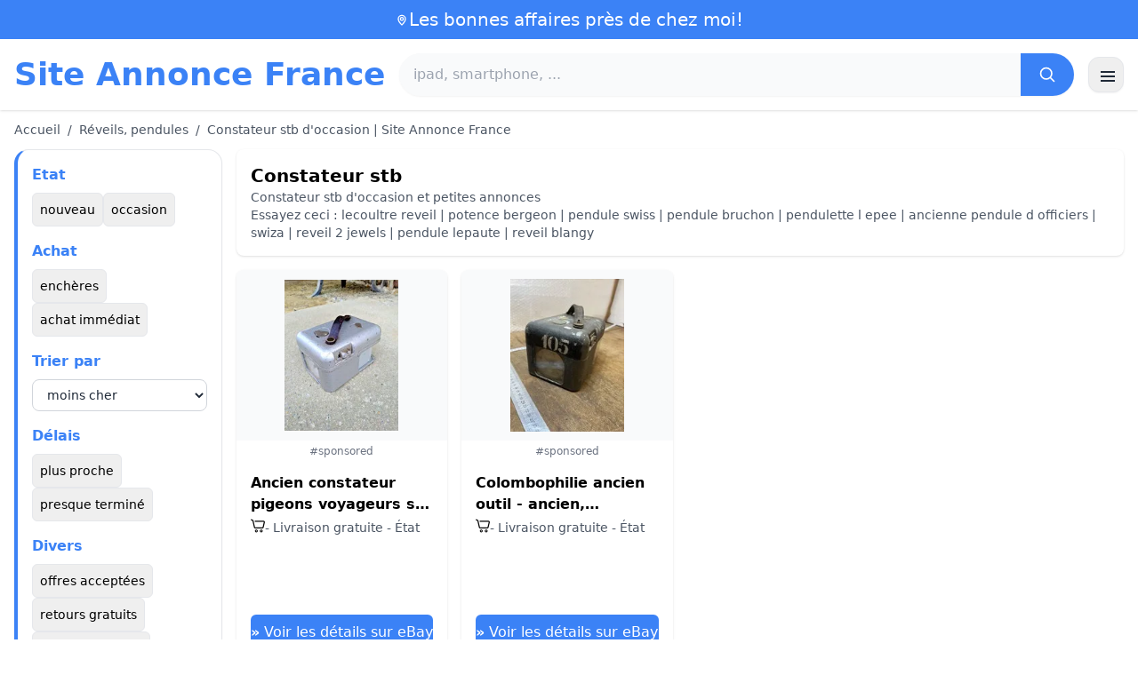

--- FILE ---
content_type: text/html; charset=UTF-8
request_url: https://www.site-annonce.fr/constateur-stb
body_size: 13680
content:
<!DOCTYPE html>
<html lang="fr">
<head>
    <meta charset="UTF-8">
    <meta name="viewport" content="width=device-width, initial-scale=1.0">
    <title>Constateur stb d'occasion | Site Annonce France</title>
    <meta name="description" content="Constateur stb d'occasion | Site Annonce France  :  sélection des produits les moins chers, d'occasion ou neufs. Site facile et rapide.">
    <link rel="icon" type="image/png" sizes="96x96" href="https://www.site-annonce.fr/favicon.ico"> 
    <meta name="google-site-verification" content="7Pw3UtAoJp2P_V9zSeV3LhHz7NlX0BQM-OY9337K8M8" />
    <!-- 100% privacy-first analytics -->
<script data-collect-dnt="true" async src="https://scripts.simpleanalyticscdn.com/latest.js"></script></head>
<body>
<style id="inline-css">
/* inline from: assets/tailwind.css */
*,:after,:before{--tw-border-spacing-x:0;--tw-border-spacing-y:0;--tw-translate-x:0;--tw-translate-y:0;--tw-rotate:0;--tw-skew-x:0;--tw-skew-y:0;--tw-scale-x:1;--tw-scale-y:1;--tw-pan-x: ;--tw-pan-y: ;--tw-pinch-zoom: ;--tw-scroll-snap-strictness:proximity;--tw-gradient-from-position: ;--tw-gradient-via-position: ;--tw-gradient-to-position: ;--tw-ordinal: ;--tw-slashed-zero: ;--tw-numeric-figure: ;--tw-numeric-spacing: ;--tw-numeric-fraction: ;--tw-ring-inset: ;--tw-ring-offset-width:0px;--tw-ring-offset-color:#fff;--tw-ring-color:rgba(59,130,246,.5);--tw-ring-offset-shadow:0 0 #0000;--tw-ring-shadow:0 0 #0000;--tw-shadow:0 0 #0000;--tw-shadow-colored:0 0 #0000;--tw-blur: ;--tw-brightness: ;--tw-contrast: ;--tw-grayscale: ;--tw-hue-rotate: ;--tw-invert: ;--tw-saturate: ;--tw-sepia: ;--tw-drop-shadow: ;--tw-backdrop-blur: ;--tw-backdrop-brightness: ;--tw-backdrop-contrast: ;--tw-backdrop-grayscale: ;--tw-backdrop-hue-rotate: ;--tw-backdrop-invert: ;--tw-backdrop-opacity: ;--tw-backdrop-saturate: ;--tw-backdrop-sepia: ;--tw-contain-size: ;--tw-contain-layout: ;--tw-contain-paint: ;--tw-contain-style: }::backdrop{--tw-border-spacing-x:0;--tw-border-spacing-y:0;--tw-translate-x:0;--tw-translate-y:0;--tw-rotate:0;--tw-skew-x:0;--tw-skew-y:0;--tw-scale-x:1;--tw-scale-y:1;--tw-pan-x: ;--tw-pan-y: ;--tw-pinch-zoom: ;--tw-scroll-snap-strictness:proximity;--tw-gradient-from-position: ;--tw-gradient-via-position: ;--tw-gradient-to-position: ;--tw-ordinal: ;--tw-slashed-zero: ;--tw-numeric-figure: ;--tw-numeric-spacing: ;--tw-numeric-fraction: ;--tw-ring-inset: ;--tw-ring-offset-width:0px;--tw-ring-offset-color:#fff;--tw-ring-color:rgba(59,130,246,.5);--tw-ring-offset-shadow:0 0 #0000;--tw-ring-shadow:0 0 #0000;--tw-shadow:0 0 #0000;--tw-shadow-colored:0 0 #0000;--tw-blur: ;--tw-brightness: ;--tw-contrast: ;--tw-grayscale: ;--tw-hue-rotate: ;--tw-invert: ;--tw-saturate: ;--tw-sepia: ;--tw-drop-shadow: ;--tw-backdrop-blur: ;--tw-backdrop-brightness: ;--tw-backdrop-contrast: ;--tw-backdrop-grayscale: ;--tw-backdrop-hue-rotate: ;--tw-backdrop-invert: ;--tw-backdrop-opacity: ;--tw-backdrop-saturate: ;--tw-backdrop-sepia: ;--tw-contain-size: ;--tw-contain-layout: ;--tw-contain-paint: ;--tw-contain-style: }/*! tailwindcss v3.4.18 | MIT License | https://tailwindcss.com*/*,:after,:before{box-sizing:border-box;border:0 solid #e5e7eb}:after,:before{--tw-content:""}:host,html{line-height:1.5;-webkit-text-size-adjust:100%;-moz-tab-size:4;-o-tab-size:4;tab-size:4;font-family:ui-sans-serif,system-ui,sans-serif,Apple Color Emoji,Segoe UI Emoji,Segoe UI Symbol,Noto Color Emoji;font-feature-settings:normal;font-variation-settings:normal;-webkit-tap-highlight-color:transparent}body{margin:0;line-height:inherit}hr{height:0;color:inherit;border-top-width:1px}abbr:where([title]){-webkit-text-decoration:underline dotted;text-decoration:underline dotted}h1,h2,h3,h4,h5,h6{font-size:inherit;font-weight:inherit}a{color:inherit;text-decoration:inherit}b,strong{font-weight:bolder}code,kbd,pre,samp{font-family:ui-monospace,SFMono-Regular,Menlo,Monaco,Consolas,Liberation Mono,Courier New,monospace;font-feature-settings:normal;font-variation-settings:normal;font-size:1em}small{font-size:80%}sub,sup{font-size:75%;line-height:0;position:relative;vertical-align:baseline}sub{bottom:-.25em}sup{top:-.5em}table{text-indent:0;border-color:inherit;border-collapse:collapse}button,input,optgroup,select,textarea{font-family:inherit;font-feature-settings:inherit;font-variation-settings:inherit;font-size:100%;font-weight:inherit;line-height:inherit;letter-spacing:inherit;color:inherit;margin:0;padding:0}button,select{text-transform:none}button,input:where([type=button]),input:where([type=reset]),input:where([type=submit]){-webkit-appearance:button;background-color:transparent;background-image:none}:-moz-focusring{outline:auto}:-moz-ui-invalid{box-shadow:none}progress{vertical-align:baseline}::-webkit-inner-spin-button,::-webkit-outer-spin-button{height:auto}[type=search]{-webkit-appearance:textfield;outline-offset:-2px}::-webkit-search-decoration{-webkit-appearance:none}::-webkit-file-upload-button{-webkit-appearance:button;font:inherit}summary{display:list-item}blockquote,dd,dl,figure,h1,h2,h3,h4,h5,h6,hr,p,pre{margin:0}fieldset{margin:0}fieldset,legend{padding:0}menu,ol,ul{list-style:none;margin:0;padding:0}dialog{padding:0}textarea{resize:vertical}input::-moz-placeholder,textarea::-moz-placeholder{opacity:1;color:#9ca3af}input::placeholder,textarea::placeholder{opacity:1;color:#9ca3af}[role=button],button{cursor:pointer}:disabled{cursor:default}audio,canvas,embed,iframe,img,object,svg,video{display:block;vertical-align:middle}img,video{max-width:100%;height:auto}[hidden]:where(:not([hidden=until-found])){display:none}.container{width:100%}@media (min-width:640px){.container{max-width:640px}}@media (min-width:768px){.container{max-width:768px}}@media (min-width:1024px){.container{max-width:1024px}}@media (min-width:1280px){.container{max-width:1280px}}@media (min-width:1536px){.container{max-width:1536px}}.visible{visibility:visible}.invisible{visibility:hidden}.static{position:static}.fixed{position:fixed}.absolute{position:absolute}.relative{position:relative}.sticky{position:sticky}.inset-0{inset:0}.-right-2{right:-.5rem}.-top-2{top:-.5rem}.left-0{left:0}.left-2{left:.5rem}.right-0{right:0}.top-0{top:0}.top-1\/2{top:50%}.top-2{top:.5rem}.top-\[env\(safe-area-inset-top\)\]{top:env(safe-area-inset-top)}.z-10{z-index:10}.z-40{z-index:40}.col-span-full{grid-column:1/-1}.mx-4{margin-left:1rem;margin-right:1rem}.mx-auto{margin-left:auto;margin-right:auto}.mb-1{margin-bottom:.25rem}.mb-10{margin-bottom:2.5rem}.mb-2{margin-bottom:.5rem}.mb-4{margin-bottom:1rem}.mb-5{margin-bottom:1.25rem}.mb-6{margin-bottom:1.5rem}.mb-8{margin-bottom:2rem}.mr-2{margin-right:.5rem}.mt-0\.5{margin-top:.125rem}.mt-1{margin-top:.25rem}.mt-2{margin-top:.5rem}.mt-3{margin-top:.75rem}.mt-4{margin-top:1rem}.mt-5{margin-top:1.25rem}.mt-6{margin-top:1.5rem}.mt-8{margin-top:2rem}.line-clamp-2{overflow:hidden;display:-webkit-box;-webkit-box-orient:vertical;-webkit-line-clamp:2}.block{display:block}.inline-block{display:inline-block}.inline{display:inline}.flex{display:flex}.inline-flex{display:inline-flex}.table{display:table}.grid{display:grid}.hidden{display:none}.h-10{height:2.5rem}.h-2\.5{height:.625rem}.h-24{height:6rem}.h-28{height:7rem}.h-4{height:1rem}.h-5{height:1.25rem}.h-56{height:14rem}.h-6{height:1.5rem}.h-8{height:2rem}.h-full{height:100%}.max-h-full{max-height:100%}.min-h-24{min-height:6rem}.min-h-\[80px\]{min-height:80px}.w-10{width:2.5rem}.w-2\.5{width:.625rem}.w-24{width:6rem}.w-4{width:1rem}.w-5{width:1.25rem}.w-6{width:1.5rem}.w-72{width:18rem}.w-8{width:2rem}.w-full{width:100%}.max-w-2xl{max-width:42rem}.max-w-3xl{max-width:48rem}.max-w-6xl{max-width:72rem}.max-w-7xl{max-width:80rem}.max-w-full{max-width:100%}.max-w-none{max-width:none}.flex-1{flex:1 1 0%}.flex-shrink-0{flex-shrink:0}.-translate-y-1\/2{--tw-translate-y:-50%}.-translate-y-1\/2,.rotate-180{transform:translate(var(--tw-translate-x),var(--tw-translate-y)) rotate(var(--tw-rotate)) skewX(var(--tw-skew-x)) skewY(var(--tw-skew-y)) scaleX(var(--tw-scale-x)) scaleY(var(--tw-scale-y))}.rotate-180{--tw-rotate:180deg}.transform{transform:translate(var(--tw-translate-x),var(--tw-translate-y)) rotate(var(--tw-rotate)) skewX(var(--tw-skew-x)) skewY(var(--tw-skew-y)) scaleX(var(--tw-scale-x)) scaleY(var(--tw-scale-y))}.cursor-pointer{cursor:pointer}.resize{resize:both}.grid-cols-1{grid-template-columns:repeat(1,minmax(0,1fr))}.grid-cols-2{grid-template-columns:repeat(2,minmax(0,1fr))}.flex-row{flex-direction:row}.flex-col{flex-direction:column}.flex-wrap{flex-wrap:wrap}.items-start{align-items:flex-start}.items-center{align-items:center}.justify-center{justify-content:center}.justify-between{justify-content:space-between}.gap-1{gap:.25rem}.gap-2{gap:.5rem}.gap-3{gap:.75rem}.gap-4{gap:1rem}.gap-6{gap:1.5rem}.gap-8{gap:2rem}.space-x-1>:not([hidden])~:not([hidden]){--tw-space-x-reverse:0;margin-right:calc(.25rem*var(--tw-space-x-reverse));margin-left:calc(.25rem*(1 - var(--tw-space-x-reverse)))}.space-x-2>:not([hidden])~:not([hidden]){--tw-space-x-reverse:0;margin-right:calc(.5rem*var(--tw-space-x-reverse));margin-left:calc(.5rem*(1 - var(--tw-space-x-reverse)))}.space-x-4>:not([hidden])~:not([hidden]){--tw-space-x-reverse:0;margin-right:calc(1rem*var(--tw-space-x-reverse));margin-left:calc(1rem*(1 - var(--tw-space-x-reverse)))}.space-y-2>:not([hidden])~:not([hidden]){--tw-space-y-reverse:0;margin-top:calc(.5rem*(1 - var(--tw-space-y-reverse)));margin-bottom:calc(.5rem*var(--tw-space-y-reverse))}.space-y-4>:not([hidden])~:not([hidden]){--tw-space-y-reverse:0;margin-top:calc(1rem*(1 - var(--tw-space-y-reverse)));margin-bottom:calc(1rem*var(--tw-space-y-reverse))}.space-y-6>:not([hidden])~:not([hidden]){--tw-space-y-reverse:0;margin-top:calc(1.5rem*(1 - var(--tw-space-y-reverse)));margin-bottom:calc(1.5rem*var(--tw-space-y-reverse))}.divide-y>:not([hidden])~:not([hidden]){--tw-divide-y-reverse:0;border-top-width:calc(1px*(1 - var(--tw-divide-y-reverse)));border-bottom-width:calc(1px*var(--tw-divide-y-reverse))}.divide-gray-200>:not([hidden])~:not([hidden]){--tw-divide-opacity:1;border-color:rgb(229 231 235/var(--tw-divide-opacity,1))}.overflow-hidden{overflow:hidden}.overflow-y-auto{overflow-y:auto}.scroll-smooth{scroll-behavior:smooth}.rounded{border-radius:.25rem}.rounded-2xl{border-radius:1rem}.rounded-3xl{border-radius:1.5rem}.rounded-full{border-radius:9999px}.rounded-lg{border-radius:.5rem}.rounded-md{border-radius:.375rem}.rounded-xl{border-radius:.75rem}.rounded-r-md{border-top-right-radius:.375rem;border-bottom-right-radius:.375rem}.border{border-width:1px}.border-b{border-bottom-width:1px}.border-b-2{border-bottom-width:2px}.border-l-4{border-left-width:4px}.border-t{border-top-width:1px}.border-gray-200{--tw-border-opacity:1;border-color:rgb(229 231 235/var(--tw-border-opacity,1))}.border-gray-300{--tw-border-opacity:1;border-color:rgb(209 213 219/var(--tw-border-opacity,1))}.border-l-blue-500{--tw-border-opacity:1;border-left-color:rgb(59 130 246/var(--tw-border-opacity,1))}.bg-black\/40{background-color:rgba(0,0,0,.4)}.bg-blue-500{--tw-bg-opacity:1;background-color:rgb(59 130 246/var(--tw-bg-opacity,1))}.bg-blue-600{--tw-bg-opacity:1;background-color:rgb(37 99 235/var(--tw-bg-opacity,1))}.bg-gray-100{--tw-bg-opacity:1;background-color:rgb(243 244 246/var(--tw-bg-opacity,1))}.bg-gray-200{--tw-bg-opacity:1;background-color:rgb(229 231 235/var(--tw-bg-opacity,1))}.bg-gray-50{--tw-bg-opacity:1;background-color:rgb(249 250 251/var(--tw-bg-opacity,1))}.bg-gray-700{--tw-bg-opacity:1;background-color:rgb(55 65 81/var(--tw-bg-opacity,1))}.bg-green-100{--tw-bg-opacity:1;background-color:rgb(220 252 231/var(--tw-bg-opacity,1))}.bg-red-100{--tw-bg-opacity:1;background-color:rgb(254 226 226/var(--tw-bg-opacity,1))}.bg-red-600{--tw-bg-opacity:1;background-color:rgb(220 38 38/var(--tw-bg-opacity,1))}.bg-white{--tw-bg-opacity:1;background-color:rgb(255 255 255/var(--tw-bg-opacity,1))}.bg-white\/90{background-color:hsla(0,0%,100%,.9)}.bg-white\/95{background-color:hsla(0,0%,100%,.95)}.object-contain{-o-object-fit:contain;object-fit:contain}.object-cover{-o-object-fit:cover;object-fit:cover}.p-3{padding:.75rem}.p-4{padding:1rem}.p-6{padding:1.5rem}.px-1{padding-left:.25rem;padding-right:.25rem}.px-10{padding-left:2.5rem;padding-right:2.5rem}.px-2{padding-left:.5rem;padding-right:.5rem}.px-3{padding-left:.75rem;padding-right:.75rem}.px-4{padding-left:1rem;padding-right:1rem}.px-5{padding-left:1.25rem;padding-right:1.25rem}.px-8{padding-left:2rem;padding-right:2rem}.py-1{padding-top:.25rem;padding-bottom:.25rem}.py-10{padding-top:2.5rem;padding-bottom:2.5rem}.py-2{padding-top:.5rem;padding-bottom:.5rem}.py-3{padding-top:.75rem;padding-bottom:.75rem}.py-4{padding-top:1rem;padding-bottom:1rem}.py-6{padding-top:1.5rem;padding-bottom:1.5rem}.py-8{padding-top:2rem;padding-bottom:2rem}.pr-4{padding-right:1rem}.pt-4{padding-top:1rem}.pt-8{padding-top:2rem}.text-center{text-align:center}.font-serif{font-family:ui-serif,Georgia,Cambria,Times New Roman,Times,serif}.text-2xl{font-size:1.5rem;line-height:2rem}.text-3xl{font-size:1.875rem;line-height:2.25rem}.text-\[10px\]{font-size:10px}.text-base{font-size:1rem;line-height:1.5rem}.text-lg{font-size:1.125rem;line-height:1.75rem}.text-sm{font-size:.875rem;line-height:1.25rem}.text-xl{font-size:1.25rem;line-height:1.75rem}.text-xs{font-size:.75rem;line-height:1rem}.font-bold{font-weight:700}.font-medium{font-weight:500}.font-normal{font-weight:400}.font-semibold{font-weight:600}.uppercase{text-transform:uppercase}.lowercase{text-transform:lowercase}.leading-none{line-height:1}.leading-tight{line-height:1.25}.tracking-tight{letter-spacing:-.025em}.text-blue-500{--tw-text-opacity:1;color:rgb(59 130 246/var(--tw-text-opacity,1))}.text-gray-500{--tw-text-opacity:1;color:rgb(107 114 128/var(--tw-text-opacity,1))}.text-gray-600{--tw-text-opacity:1;color:rgb(75 85 99/var(--tw-text-opacity,1))}.text-gray-700{--tw-text-opacity:1;color:rgb(55 65 81/var(--tw-text-opacity,1))}.text-gray-800{--tw-text-opacity:1;color:rgb(31 41 55/var(--tw-text-opacity,1))}.text-gray-900{--tw-text-opacity:1;color:rgb(17 24 39/var(--tw-text-opacity,1))}.text-green-800{--tw-text-opacity:1;color:rgb(22 101 52/var(--tw-text-opacity,1))}.text-orange-500{--tw-text-opacity:1;color:rgb(249 115 22/var(--tw-text-opacity,1))}.text-orange-600{--tw-text-opacity:1;color:rgb(234 88 12/var(--tw-text-opacity,1))}.text-red-700{--tw-text-opacity:1;color:rgb(185 28 28/var(--tw-text-opacity,1))}.text-white{--tw-text-opacity:1;color:rgb(255 255 255/var(--tw-text-opacity,1))}.underline-offset-4{text-underline-offset:4px}.opacity-40{opacity:.4}.shadow{--tw-shadow:0 1px 3px 0 rgba(0,0,0,.1),0 1px 2px -1px rgba(0,0,0,.1);--tw-shadow-colored:0 1px 3px 0 var(--tw-shadow-color),0 1px 2px -1px var(--tw-shadow-color)}.shadow,.shadow-lg{box-shadow:var(--tw-ring-offset-shadow,0 0 #0000),var(--tw-ring-shadow,0 0 #0000),var(--tw-shadow)}.shadow-lg{--tw-shadow:0 10px 15px -3px rgba(0,0,0,.1),0 4px 6px -4px rgba(0,0,0,.1);--tw-shadow-colored:0 10px 15px -3px var(--tw-shadow-color),0 4px 6px -4px var(--tw-shadow-color)}.shadow-sm{--tw-shadow:0 1px 2px 0 rgba(0,0,0,.05);--tw-shadow-colored:0 1px 2px 0 var(--tw-shadow-color)}.shadow-sm,.shadow-xl{box-shadow:var(--tw-ring-offset-shadow,0 0 #0000),var(--tw-ring-shadow,0 0 #0000),var(--tw-shadow)}.shadow-xl{--tw-shadow:0 20px 25px -5px rgba(0,0,0,.1),0 8px 10px -6px rgba(0,0,0,.1);--tw-shadow-colored:0 20px 25px -5px var(--tw-shadow-color),0 8px 10px -6px var(--tw-shadow-color)}.outline-none{outline:2px solid transparent;outline-offset:2px}.outline{outline-style:solid}.filter{filter:var(--tw-blur) var(--tw-brightness) var(--tw-contrast) var(--tw-grayscale) var(--tw-hue-rotate) var(--tw-invert) var(--tw-saturate) var(--tw-sepia) var(--tw-drop-shadow)}.backdrop-blur{--tw-backdrop-blur:blur(8px);-webkit-backdrop-filter:var(--tw-backdrop-blur) var(--tw-backdrop-brightness) var(--tw-backdrop-contrast) var(--tw-backdrop-grayscale) var(--tw-backdrop-hue-rotate) var(--tw-backdrop-invert) var(--tw-backdrop-opacity) var(--tw-backdrop-saturate) var(--tw-backdrop-sepia);backdrop-filter:var(--tw-backdrop-blur) var(--tw-backdrop-brightness) var(--tw-backdrop-contrast) var(--tw-backdrop-grayscale) var(--tw-backdrop-hue-rotate) var(--tw-backdrop-invert) var(--tw-backdrop-opacity) var(--tw-backdrop-saturate) var(--tw-backdrop-sepia)}.transition{transition-property:color,background-color,border-color,text-decoration-color,fill,stroke,opacity,box-shadow,transform,filter,-webkit-backdrop-filter;transition-property:color,background-color,border-color,text-decoration-color,fill,stroke,opacity,box-shadow,transform,filter,backdrop-filter;transition-property:color,background-color,border-color,text-decoration-color,fill,stroke,opacity,box-shadow,transform,filter,backdrop-filter,-webkit-backdrop-filter;transition-timing-function:cubic-bezier(.4,0,.2,1);transition-duration:.15s}.transition-shadow{transition-property:box-shadow;transition-timing-function:cubic-bezier(.4,0,.2,1);transition-duration:.15s}.transition-transform{transition-property:transform;transition-timing-function:cubic-bezier(.4,0,.2,1)}.duration-150,.transition-transform{transition-duration:.15s}.duration-200{transition-duration:.2s}.duration-300{transition-duration:.3s}.hover\:-translate-y-0\.5:hover{--tw-translate-y:-0.125rem;transform:translate(var(--tw-translate-x),var(--tw-translate-y)) rotate(var(--tw-rotate)) skewX(var(--tw-skew-x)) skewY(var(--tw-skew-y)) scaleX(var(--tw-scale-x)) scaleY(var(--tw-scale-y))}.hover\:bg-blue-700:hover{--tw-bg-opacity:1;background-color:rgb(29 78 216/var(--tw-bg-opacity,1))}.hover\:bg-gray-100:hover{--tw-bg-opacity:1;background-color:rgb(243 244 246/var(--tw-bg-opacity,1))}.hover\:bg-gray-300:hover{--tw-bg-opacity:1;background-color:rgb(209 213 219/var(--tw-bg-opacity,1))}.hover\:bg-gray-50:hover{--tw-bg-opacity:1;background-color:rgb(249 250 251/var(--tw-bg-opacity,1))}.hover\:bg-gray-800:hover{--tw-bg-opacity:1;background-color:rgb(31 41 55/var(--tw-bg-opacity,1))}.hover\:bg-white:hover{--tw-bg-opacity:1;background-color:rgb(255 255 255/var(--tw-bg-opacity,1))}.hover\:text-blue-600:hover{--tw-text-opacity:1;color:rgb(37 99 235/var(--tw-text-opacity,1))}.hover\:shadow-md:hover{--tw-shadow:0 4px 6px -1px rgba(0,0,0,.1),0 2px 4px -2px rgba(0,0,0,.1);--tw-shadow-colored:0 4px 6px -1px var(--tw-shadow-color),0 2px 4px -2px var(--tw-shadow-color)}.hover\:shadow-md:hover,.hover\:shadow-sm:hover{box-shadow:var(--tw-ring-offset-shadow,0 0 #0000),var(--tw-ring-shadow,0 0 #0000),var(--tw-shadow)}.hover\:shadow-sm:hover{--tw-shadow:0 1px 2px 0 rgba(0,0,0,.05);--tw-shadow-colored:0 1px 2px 0 var(--tw-shadow-color)}.hover\:shadow-xl:hover{--tw-shadow:0 20px 25px -5px rgba(0,0,0,.1),0 8px 10px -6px rgba(0,0,0,.1);--tw-shadow-colored:0 20px 25px -5px var(--tw-shadow-color),0 8px 10px -6px var(--tw-shadow-color);box-shadow:var(--tw-ring-offset-shadow,0 0 #0000),var(--tw-ring-shadow,0 0 #0000),var(--tw-shadow)}.focus\:border-blue-500:focus{--tw-border-opacity:1;border-color:rgb(59 130 246/var(--tw-border-opacity,1))}.focus\:outline-none:focus{outline:2px solid transparent;outline-offset:2px}.focus\:ring-2:focus{--tw-ring-offset-shadow:var(--tw-ring-inset) 0 0 0 var(--tw-ring-offset-width) var(--tw-ring-offset-color);--tw-ring-shadow:var(--tw-ring-inset) 0 0 0 calc(2px + var(--tw-ring-offset-width)) var(--tw-ring-color);box-shadow:var(--tw-ring-offset-shadow),var(--tw-ring-shadow),var(--tw-shadow,0 0 #0000)}.focus\:ring-black\/10:focus{--tw-ring-color:rgba(0,0,0,.1)}.focus\:ring-blue-500:focus{--tw-ring-opacity:1;--tw-ring-color:rgb(59 130 246/var(--tw-ring-opacity,1))}.group:hover .group-hover\:scale-105{--tw-scale-x:1.05;--tw-scale-y:1.05}.group:hover .group-hover\:scale-105,.group:hover .group-hover\:scale-\[1\.02\]{transform:translate(var(--tw-translate-x),var(--tw-translate-y)) rotate(var(--tw-rotate)) skewX(var(--tw-skew-x)) skewY(var(--tw-skew-y)) scaleX(var(--tw-scale-x)) scaleY(var(--tw-scale-y))}.group:hover .group-hover\:scale-\[1\.02\]{--tw-scale-x:1.02;--tw-scale-y:1.02}.group:hover .group-hover\:underline{text-decoration-line:underline}@media (min-width:640px){.sm\:flex{display:flex}.sm\:h-32{height:8rem}.sm\:grid-cols-2{grid-template-columns:repeat(2,minmax(0,1fr))}.sm\:grid-cols-3{grid-template-columns:repeat(3,minmax(0,1fr))}.sm\:grid-cols-4{grid-template-columns:repeat(4,minmax(0,1fr))}.sm\:gap-4{gap:1rem}.sm\:p-10{padding:2.5rem}.sm\:p-8{padding:2rem}.sm\:px-12{padding-left:3rem;padding-right:3rem}.sm\:px-6{padding-left:1.5rem;padding-right:1.5rem}.sm\:py-12{padding-top:3rem;padding-bottom:3rem}.sm\:py-2{padding-top:.5rem;padding-bottom:.5rem}.sm\:py-8{padding-top:2rem;padding-bottom:2rem}.sm\:text-2xl{font-size:1.5rem;line-height:2rem}.sm\:text-4xl{font-size:2.25rem;line-height:2.5rem}.sm\:text-sm{font-size:.875rem;line-height:1.25rem}}@media (min-width:768px){.md\:mb-0{margin-bottom:0}.md\:mr-2{margin-right:.5rem}.md\:flex{display:flex}.md\:hidden{display:none}.md\:h-48{height:12rem}.md\:w-1\/4{width:25%}.md\:w-3\/4{width:75%}.md\:w-80{width:20rem}.md\:w-auto{width:auto}.md\:w-full{width:100%}.md\:grid-cols-2{grid-template-columns:repeat(2,minmax(0,1fr))}.md\:grid-cols-4{grid-template-columns:repeat(4,minmax(0,1fr))}.md\:flex-row{flex-direction:row}.md\:flex-col{flex-direction:column}.md\:items-center{align-items:center}.md\:justify-between{justify-content:space-between}.md\:p-4{padding:1rem}.md\:pr-4{padding-right:1rem}.md\:text-4xl{font-size:2.25rem;line-height:2.5rem}}@media (min-width:1024px){.lg\:col-span-1{grid-column:span 1/span 1}.lg\:h-32{height:8rem}.lg\:w-1\/5{width:20%}.lg\:w-4\/5{width:80%}.lg\:grid-cols-3{grid-template-columns:repeat(3,minmax(0,1fr))}.lg\:grid-cols-5{grid-template-columns:repeat(5,minmax(0,1fr))}.lg\:flex-row{flex-direction:row}.lg\:flex-wrap{flex-wrap:wrap}.lg\:items-center{align-items:center}.lg\:justify-between{justify-content:space-between}.lg\:px-8{padding-left:2rem;padding-right:2rem}}@media (min-width:1280px){.xl\:grid-cols-3{grid-template-columns:repeat(3,minmax(0,1fr))}.xl\:grid-cols-4{grid-template-columns:repeat(4,minmax(0,1fr))}}
</style>
<style id="inline-css">
/* inline from: assets/global.css */
/* homepage */.dropdown:hover .dropdown-menu {    display: block;}.custom-checkbox:checked {    background-color: #3665f3;}.custom-checkbox:checked::after {    content: '✓';    color: white;    position: absolute;    left: 50%;    top: 50%;    transform: translate(-50%, -50%);}.price-range-slider {    -webkit-appearance: none;    width: 100%;    height: 4px;    background: #ddd;    outline: none;}.price-range-slider::-webkit-slider-thumb {    -webkit-appearance: none;    width: 16px;    height: 16px;    background: #3665f3;    cursor: pointer;    border-radius: 50%;}.star-rating i {    color: #ffb800;}.product-card:hover {    transform: translateY(-5px);    box-shadow: 0 10px 20px rgba(0,0,0,0.1);}.filter-section {    transition: all 0.3s ease;}.filter-content {    max-height: 1000px;    overflow: hidden;    transition: max-height 0.3s ease;}.filter-content.collapsed {    max-height: 0;}.homelist li{    list-style: disc;    margin-left:2rem;    font-weight: normal;}/* product */#mobile-filters { padding-top: env(safe-area-inset-top); }#mobile-filters ul { scrollbar-gutter: stable both-edges; }#mobile-filters a{  white-space: nowrap;  word-break: keep-all;  overflow-wrap: normal;  hyphens: none;  background-color:white;}/* Sidebar cachée sur mobile */.sidebar {  display: none;}.maxHeightLine {    height:20px;    overflow: hidden;    text-overflow: ellipsis;}/* Affichée à partir de 768px (tablette et +) */@media (min-width: 768px) {  .sidebar {    display: block;  }  .maxHeightLine {    height:auto;    overflow: auto;  }}/* à mettre une fois */.no-scrollbar::-webkit-scrollbar {    display: none;}.no-scrollbar {    -ms-overflow-style: none;    scrollbar-width: none;}
</style>

<header class="w-full bg-white shadow">
  <!-- Top bar -->
  <div class="bg-blue-500 text-white text-sm">
    <div class="max-w-6xl mx-auto px-4 py-2 flex items-center justify-center gap-2 text-center">

      <!-- Location icon -->
      <svg class="w-4 h-4" fill="none" stroke="currentColor" stroke-width="2"
           viewBox="0 0 24 24" aria-hidden="true">
        <path stroke-linecap="round" stroke-linejoin="round"
              d="M12 21s-6-5.686-6-10a6 6 0 1 1 12 0c0 4.314-6 10-6 10z" />
        <circle cx="12" cy="11" r="2.5" />
      </svg>

      <a href="https://www.site-annonce.fr/s/bargain" class="inline-flex items-center gap-2 text-xl font-medium focus:outline-none">
        Les bonnes affaires près de chez moi!      </a>

    </div>
  </div>

  <!-- Main header row -->
  <div class="mx-auto px-4 py-4">
    <div class="flex items-center justify-between gap-4">
      <!-- Left : title -->
      <div class="flex items-center">
        <a href="https://www.site-annonce.fr/" class="text-3xl md:text-4xl font-bold text-blue-500 leading-none">
          Site Annonce France        </a>
      </div>

      <!-- Center : search desktop -->
      <form class="hidden md:flex flex-1 mx-4" action="https://www.site-annonce.fr/s/bargain#results" method="post">
        <div class="flex w-full bg-gray-50 rounded-full shadow-sm overflow-hidden">
          <input type="hidden" name="mode" value="standard" />
          <input
            type="text"
            placeholder="ipad, smartphone, ..."
            data-hj-allow
            class="flex-1 px-4 py-3 text-gray-700 bg-gray-50 outline-none"
            name="keyword_search"
          />
          <button
            type="submit"
            class="flex items-center justify-center px-5 bg-blue-500 text-white"
          >
            <svg class="w-5 h-5" fill="none" stroke="currentColor" stroke-width="2"
                 viewBox="0 0 24 24">
              <path stroke-linecap="round" stroke-linejoin="round"
                    d="m21 21-4.35-4.35M10.5 18a7.5 7.5 0 1 1 0-15 7.5 7.5 0 0 1 0 15z" />
            </svg>
          </button>
        </div>
      </form>

      <!-- Right desktop icons -->
       
      <div class="hidden md:flex items-center gap-6">
                <!-- Desktop hamburger -->
        <button
          id="desktopMenuToggle"
          class="w-10 h-10 flex items-center justify-center rounded-xl border border-gray-200 shadow-sm hover:bg-gray-50">
          <svg class="w-5 h-5 text-gray-800" fill="none" stroke="currentColor" stroke-width="2">
            <path d="M4 7h16M4 12h16M4 17h16" />
          </svg>
        </button>
      </div>

      <!-- Mobile hamburger -->
      <button
        id="mobileMenuToggle"
        class="md:hidden w-10 h-10 flex items-center justify-center rounded-xl border border-gray-200 shadow-sm">
        <svg class="w-5 h-5 text-gray-800" fill="none" stroke="currentColor" stroke-width="2">
          <path d="M4 7h16M4 12h16M4 17h16" />
        </svg>
      </button>
    </div>

    <!-- Mobile search -->
    <form class="mt-3 md:hidden" action="https://www.site-annonce.fr/s/bargain#results" method="post">
      <div class="flex w-full bg-gray-50 rounded-full shadow-sm overflow-hidden">
        <input type="hidden" name="mode" value="standard" />
        <input type="text" name="keyword_search" placeholder="ipad, smartphone, ..." data-hj-allow 
               class="flex-1 px-4 py-3 text-gray-700 bg-gray-50 outline-none" />
        <button class="flex items-center justify-center px-5 bg-blue-500 text-white">
          <svg class="w-5 h-5" fill="none" stroke="currentColor" stroke-width="2">
            <path d="m21 21-4.35-4.35M10.5 18a7.5 7.5 0 1 1 0-15 7.5 7.5 0 0 1 0 15z" />
          </svg>
        </button>
      </div>
    </form>

    <!-- Mobile actions -->
    <div id="mobileActions" class="md:hidden hidden mt-3 flex items-center gap-6">
      <!-- Cart -->
      <button class="relative">
        <svg class="w-6 h-6 text-gray-800" fill="none" stroke="currentColor" stroke-width="2">
          <path d="M3 3h2l.4 2M7 13h10L19 6H5.4M7 13 5.4 5M7 13l-1.293 2.293A1 1 0 0 0 6.618 17H18M9 21h.01M15 21h.01" />
        </svg>
        <span class="absolute -top-2 -right-2 bg-blue-500 text-white text-xs font-semibold rounded-full w-5 h-5 flex items-center justify-center">0</span>
      </button>

      <!-- Mail -->
      <button>
        <svg class="w-6 h-6 text-gray-800" fill="none" stroke="currentColor" stroke-width="2">
          <path d="M4 6h16v12H4z" />
          <path d="m4 7 8 6 8-6" />
        </svg>
      </button>

      <!-- User -->
      <button>
        <svg class="w-6 h-6 text-gray-800" fill="none" stroke="currentColor" stroke-width="2">
          <path d="M12 12a4 4 0 1 0 0-8 4 4 0 0 0 0 8z" />
          <path d="M6 20a6 6 0 0 1 12 0" />
        </svg>
      </button>
    </div>
  </div>
</header>

<!-- FULL MENU (desktop + mobile) -->
<!-- FULL MENU OVERLAY (vertical, desktop + mobile) -->
<nav id="mainMenu" class="fixed inset-0 z-40 hidden">
  <!-- Fond assombri -->
  <div id="menuBackdrop" class="absolute inset-0 bg-black/40"></div>

  <!-- Panneau latéral -->
  <div class="absolute right-0 top-0 h-full w-72 md:w-80 bg-white shadow-xl flex flex-col">
    <!-- Header du panneau -->
    <div class="flex items-center justify-between px-4 py-4 border-b border-gray-200">
      <span class="text-base font-semibold text-gray-800">
        Site Annonce France      </span>
      <button id="menuClose" class="w-8 h-8 flex items-center justify-center rounded-full hover:bg-gray-100">
        <svg class="w-4 h-4 text-gray-700" fill="none" stroke="currentColor" stroke-width="2" viewBox="0 0 24 24">
          <path stroke-linecap="round" stroke-linejoin="round" d="M6 18 18 6M6 6l12 12" />
        </svg>
      </button>
    </div>

    <!-- Liens (verticaux) -->
    <div class="flex-1 overflow-y-auto">
      <div class="flex flex-col divide-y divide-gray-200 text-sm font-medium">
        <a href="https://www.site-annonce.fr/" class="px-4 py-3 hover:bg-gray-50">
          Accueil        </a>
        <a href="https://www.site-annonce.fr/s/bargain?mode=standard" class="px-4 py-3 hover:bg-gray-50">
          Rechercher        </a>                                
        <a href="https://www.site-annonce.fr/s/bargain?mode=local" class="px-4 py-3 hover:bg-gray-50">
          Près de chez moi        </a>
        <a href="https://www.site-annonce.fr/s/bargain?mode=misspelled" class="px-4 py-3 hover:bg-gray-50">
          Offres mal orthographiées        </a>
        <a href="https://www.site-annonce.fr/s/bargain?mode=lastminute" class="px-4 py-3 hover:bg-gray-50">
          Enchères de dernière minute        </a>                        
        <a href="https://www.facebook.com/profile.php?id=61584598651411" class="px-4 py-3 hover:bg-gray-50">
          Facebook Page
        </a>
        <a href="https://www.site-annonce.fr/mag/" class="px-4 py-3 hover:bg-gray-50">
          Blog
        </a>        
        <a href="https://www.site-annonce.fr/s/contact" class="px-4 py-3 hover:bg-gray-50">
          Contact        </a>
      </div>
    </div>

    <!-- Zone bas (optionnelle : liens compte, etc.) -->
    <div class="border-t border-gray-200 px-4 py-3 flex flex-col gap-2 text-sm">
      <a href="https://www.site-annonce.fr/s/myaccount" class="flex items-center gap-2 hover:text-blue-600">
        <svg class="w-4 h-4 text-gray-700" fill="none" stroke="currentColor" stroke-width="2" viewBox="0 0 24 24">
          <path d="M12 12a4 4 0 1 0 0-8 4 4 0 0 0 0 8z" />
          <path d="M6 20a6 6 0 0 1 12 0" />
        </svg>
        <span>Compte</span>
      </a>
      <a href="https://www.site-annonce.fr/s/cart" class="flex items-center gap-2 hover:text-blue-600">
        <svg class="w-4 h-4 text-gray-700" fill="none" stroke="currentColor" stroke-width="2" viewBox="0 0 24 24">
          <path d="M3 3h2l.4 2M7 13h10L19 6H5.4M7 13 5.4 5M7 13l-1.293 2.293A1 1 0 0 0 6.618 17H18M9 21h.01M15 21h.01" />
        </svg>
        <span>Panier</span>
      </a>
    </div>
  </div>
</nav>
    <!-- Breadcrumbs -->
    <div class="container mx-auto px-4 py-3 text-sm">
        <div class="flex items-center space-x-2 text-gray-600">
            <a href="https://www.site-annonce.fr/" class="hover:text-blue-600">Accueil</a>
            <span>/</span>
            <span class="maxHeightLine"><a href='https://www.site-annonce.fr/s/collections/objets-publicitaires/aviation-a-eronautique/r-eveils-pendules'>Réveils, pendules</a></span>
            <span>/</span>
            <span class="font-medium maxHeightLine">Constateur stb d'occasion | Site Annonce France</span>
        </div>
    </div>

    <!-- Main Content -->
    <div class="container mx-auto px-4">
        <div class="flex flex-col md:flex-row">
            <!-- Filters Sidebar -->
            
<!-- DESKTOP FILTERS -->
<div class="w-full md:w-1/4 lg:w-1/5 pr-4 mb-6 sidebar">
    <div class="bg-white rounded-2xl p-4 shadow-sm space-y-6 border border-gray-200 border-l-4 border-l-blue-500">
        <div class="justify-between items-center mb-4">           
            <div class="justify-between items-center mb-4">

                            <div class="space-y-2 mb-4">
                    <h3 class="text-s font-semibold text-blue-500">Etat</h3>
                    <div class="flex flex-wrap gap-2" data-group="condition">
                    
                            <button type="button"
                                    class="clickable-product cursor-pointer filter-pill px-2 py-2 rounded-md border text-sm hover:bg-gray-100"
                                    data-url="aHR0cHM6Ly93d3cuYW1hem9uLmZyL3M/[base64]">
                                nouveau
                            </button>          
                            <button type="button"
                                    class="clickable-product cursor-pointer filter-pill px-2 py-2 rounded-md border text-sm hover:bg-gray-100"
                                    data-url="aHR0cHM6Ly93d3cuYW1hem9uLmZyL3M/[base64]">
                                occasion
                            </button>                              </div>
                </div>
                            <div class="space-y-2 mb-4">
                    <h3 class="text-s font-semibold text-blue-500">Achat</h3>
                    <div class="flex flex-wrap gap-2" data-group="condition">
                    
                            <button type="button"
                                    class="clickable-product cursor-pointer filter-pill px-2 py-2 rounded-md border text-sm hover:bg-gray-100"
                                    data-url="aHR0cHM6Ly93d3cuYW1hem9uLmZyL3M/[base64]">
                                enchères
                            </button>          
                            <button type="button"
                                    class="clickable-product cursor-pointer filter-pill px-2 py-2 rounded-md border text-sm hover:bg-gray-100"
                                    data-url="aHR0cHM6Ly93d3cuYW1hem9uLmZyL3M/[base64]">
                                achat immédiat
                            </button>                              </div>
                </div>
                            <div class="space-y-2 mb-4">
                    <h3 class="text-s font-semibold text-blue-500">Trier par</h3>
                    <div class="flex flex-wrap gap-2" data-group="condition">
                    <select
                                id="sortSelect"
                                class="clickable-product w-full rounded-lg border border-gray-300 bg-white px-3 py-2 text-sm text-gray-800
                                        focus:outline-none focus:ring-2 focus:ring-blue-500 focus:border-blue-500"
                                ><option data-url="aHR0cHM6Ly93d3cuYW1hem9uLmZyL3M/[base64]">
                                        moins cher
                                    </option><option data-url="aHR0cHM6Ly93d3cuYW1hem9uLmZyL3M/[base64]">
                                        plus cher
                                    </option><option data-url="aHR0cHM6Ly93d3cuYW1hem9uLmZyL3M/[base64]">
                                        meilleures ventes
                                    </option><option data-url="aHR0cHM6Ly93d3cuYW1hem9uLmZyL3M/[base64]">
                                        nouveautés
                                    </option></select>                    </div>
                </div>
                            <div class="space-y-2 mb-4">
                    <h3 class="text-s font-semibold text-blue-500">Délais</h3>
                    <div class="flex flex-wrap gap-2" data-group="condition">
                    
                            <button type="button"
                                    class="clickable-product cursor-pointer filter-pill px-2 py-2 rounded-md border text-sm hover:bg-gray-100"
                                    data-url="aHR0cHM6Ly93d3cuYW1hem9uLmZyL3M/[base64]">
                                plus proche
                            </button>          
                            <button type="button"
                                    class="clickable-product cursor-pointer filter-pill px-2 py-2 rounded-md border text-sm hover:bg-gray-100"
                                    data-url="aHR0cHM6Ly93d3cuYW1hem9uLmZyL3M/[base64]">
                                presque terminé
                            </button>                              </div>
                </div>
                            <div class="space-y-2 mb-4">
                    <h3 class="text-s font-semibold text-blue-500">Divers</h3>
                    <div class="flex flex-wrap gap-2" data-group="condition">
                    
                            <button type="button"
                                    class="clickable-product cursor-pointer filter-pill px-2 py-2 rounded-md border text-sm hover:bg-gray-100"
                                    data-url="aHR0cHM6Ly93d3cuYW1hem9uLmZyL3M/[base64]">
                                offres acceptées
                            </button>          
                            <button type="button"
                                    class="clickable-product cursor-pointer filter-pill px-2 py-2 rounded-md border text-sm hover:bg-gray-100"
                                    data-url="aHR0cHM6Ly93d3cuYW1hem9uLmZyL3M/[base64]">
                                retours gratuits
                            </button>          
                            <button type="button"
                                    class="clickable-product cursor-pointer filter-pill px-2 py-2 rounded-md border text-sm hover:bg-gray-100"
                                    data-url="aHR0cHM6Ly93d3cuYW1hem9uLmZyL3M/[base64]">
                                clickez collectez
                            </button>                              </div>
                </div>
                           
            </div>
        </div>
  </div>
</div>

<!-- MOBILE STICKY FILTERS (visible < md) -->
<div id="mobile-filters" class="md:hidden sticky top-[env(safe-area-inset-top)] z-40 bg-white/95 backdrop-blur">
  <div class="flex flex-wrap items-center gap-1 mt-2 bg-gray-50 rounded-lg p-3 border-b-2 border-gray-300">

          <div class="space-y-2 mb-4">            
            <div class="" data-group="condition">
            <select
            id="sortSelect_condition"
            class="clickable-product rounded-lg border border-gray-300 bg-white px-1 py-2 text-sm text-gray-800
               focus:outline-none focus:ring-2 focus:ring-blue-500 focus:border-blue-500"
            >
            <option>Etat</option>
            
            <option data-url="aHR0cHM6Ly93d3cuYW1hem9uLmZyL3M/[base64]">nouveau</option><option data-url="aHR0cHM6Ly93d3cuYW1hem9uLmZyL3M/[base64]">occasion</option>            </select>
            </div>
        </div>
            <div class="space-y-2 mb-4">            
            <div class="" data-group="condition">
            <select
            id="sortSelect_purchase"
            class="clickable-product rounded-lg border border-gray-300 bg-white px-1 py-2 text-sm text-gray-800
               focus:outline-none focus:ring-2 focus:ring-blue-500 focus:border-blue-500"
            >
            <option>Achat</option>
            
            <option data-url="aHR0cHM6Ly93d3cuYW1hem9uLmZyL3M/[base64]">enchères</option><option data-url="aHR0cHM6Ly93d3cuYW1hem9uLmZyL3M/[base64]">achat immédiat</option>            </select>
            </div>
        </div>
            <div class="space-y-2 mb-4">            
            <div class="" data-group="condition">
            <select
            id="sortSelect_sort by"
            class="clickable-product rounded-lg border border-gray-300 bg-white px-1 py-2 text-sm text-gray-800
               focus:outline-none focus:ring-2 focus:ring-blue-500 focus:border-blue-500"
            >
            <option>Trier par</option>
            
            <option data-url="aHR0cHM6Ly93d3cuYW1hem9uLmZyL3M/[base64]">moins cher</option><option data-url="aHR0cHM6Ly93d3cuYW1hem9uLmZyL3M/[base64]">plus cher</option><option data-url="aHR0cHM6Ly93d3cuYW1hem9uLmZyL3M/[base64]">meilleures ventes</option><option data-url="aHR0cHM6Ly93d3cuYW1hem9uLmZyL3M/[base64]">nouveautés</option>            </select>
            </div>
        </div>
            <div class="space-y-2 mb-4">            
            <div class="" data-group="condition">
            <select
            id="sortSelect_time"
            class="clickable-product rounded-lg border border-gray-300 bg-white px-1 py-2 text-sm text-gray-800
               focus:outline-none focus:ring-2 focus:ring-blue-500 focus:border-blue-500"
            >
            <option>Délais</option>
            
            <option data-url="aHR0cHM6Ly93d3cuYW1hem9uLmZyL3M/[base64]">plus proche</option><option data-url="aHR0cHM6Ly93d3cuYW1hem9uLmZyL3M/[base64]">presque terminé</option>            </select>
            </div>
        </div>
            <div class="space-y-2 mb-4">            
            <div class="" data-group="condition">
            <select
            id="sortSelect_various"
            class="clickable-product rounded-lg border border-gray-300 bg-white px-1 py-2 text-sm text-gray-800
               focus:outline-none focus:ring-2 focus:ring-blue-500 focus:border-blue-500"
            >
            <option>Divers</option>
            
            <option data-url="aHR0cHM6Ly93d3cuYW1hem9uLmZyL3M/[base64]">offres acceptées</option><option data-url="aHR0cHM6Ly93d3cuYW1hem9uLmZyL3M/[base64]">retours gratuits</option><option data-url="aHR0cHM6Ly93d3cuYW1hem9uLmZyL3M/[base64]">clickez collectez</option>            </select>
            </div>
        </div>
      
  </div>
</div>            
            <!-- Products List -->
            <div class="w-full md:w-3/4 lg:w-4/5">
                <div class="bg-white rounded-lg shadow p-4 mb-4">
                    <div class="flex flex-col md:flex-row md:items-center md:justify-between">
                        <h1 class="text-xl font-bold mb-2 md:mb-0">Constateur stb</h1>                        
                    </div>
                    <h2 class="text-sm text-gray-600">Constateur stb d'occasion et petites annonces</h2>

                       

                    <p class="text-sm maxHeightLine text-gray-600">Essayez ceci : <a href="https://www.site-annonce.fr/lecoultre-reveil" class="text-gray-600">lecoultre reveil</a> | <a href="https://www.site-annonce.fr/potence-bergeon" class="text-gray-600">potence bergeon</a> | <a href="https://www.site-annonce.fr/pendule-swiss" class="text-gray-600">pendule swiss</a> | <a href="https://www.site-annonce.fr/pendule-bruchon" class="text-gray-600">pendule bruchon</a> | <a href="https://www.site-annonce.fr/pendulette-l-epee" class="text-gray-600">pendulette l epee</a> | <a href="https://www.site-annonce.fr/ancienne-pendule-d-officiers" class="text-gray-600">ancienne pendule d officiers</a> | <a href="https://www.site-annonce.fr/swiza" class="text-gray-600">swiza</a> | <a href="https://www.site-annonce.fr/reveil-2-jewels" class="text-gray-600">reveil 2 jewels</a> | <a href="https://www.site-annonce.fr/pendule-lepaute" class="text-gray-600">pendule lepaute</a> | <a href="https://www.site-annonce.fr/reveil-blangy" class="text-gray-600">reveil blangy</a></p>                </div>

                <!-- top description -->
                <div class="mb-4">
                                    </div>
                
                <!-- Product Grid -->
                <section id="results" class="grid grid-cols-1 sm:grid-cols-2 lg:grid-cols-3 xl:grid-cols-4 gap-4">

                                <!-- Product Card 1 -->                            
                   <div class="bg-white rounded-lg shadow overflow-hidden product-card transition duration-300 clickable-product cursor-pointer flex flex-row md:flex-col" 
                        data-url="aHR0cHM6Ly93d3cuYW1hem9uLmZyL3M/[base64]">
                        <div class="flex-shrink-0 w-24 md:w-full flex flex-col">
                            <div class="w-24 h-24 md:w-full md:h-48 bg-gray-50 flex items-center justify-center overflow-hidden">
                                <img src="https://www.site-annonce.fr/image.php?url=aHR0cHM6Ly9pLmViYXlpbWcuY29tL2ltYWdlcy9nL240a0FBZVN3Zm1Wb3lCMEkvcy1sMjI1LmpwZw==" 
                                    alt="ANCIEN CONSTATEUR DE PIGEONS VOYAGEURS - STB - OUTIL DE COLOMBOPHILIE -" 
                                    class="max-w-full max-h-full object-contain" fetchpriority="high" width=128 height=128>
                                                                
                            </div>
                        <span class="block w-full text-xs text-gray-500 mt-1 text-center">#sponsored</span>
                        </div>
                        <div class="flex-1 flex flex-col gap-2 p-3 md:p-4">
                            <span class="font-bold text-m mb-1 line-clamp-2">
                                Ancien constateur pigeons voyageurs stb - de, colombophilie - €25.00</span>
                            <div class="items-center justify-between min-h-[80px]">
                                
                                <div class="flex items-start gap-2 text-sm text-gray-600">
                                    <img src="https://www.site-annonce.fr/assets/online-shopping.png" alt="Ajouter au panier" width="16" height="16" class="hrink-0 w-4 h-4 object-contain" />
                                    <span>                                    - Livraison gratuite - État</span>
                                </div>
                            </div>
                            <div class="mt-4">                              
                                <button class="w-full bg-blue-500 text-white py-2 rounded-md mt-3"><strong>&raquo;</strong> Voir les détails sur eBay</button>                                
                            </div>
                        </div>
                    </div>  
                                <!-- Product Card 1 -->                            
                   <div class="bg-white rounded-lg shadow overflow-hidden product-card transition duration-300 clickable-product cursor-pointer flex flex-row md:flex-col" 
                        data-url="aHR0cHM6Ly93d3cuYW1hem9uLmZyL3M/[base64]">
                        <div class="flex-shrink-0 w-24 md:w-full flex flex-col">
                            <div class="w-24 h-24 md:w-full md:h-48 bg-gray-50 flex items-center justify-center overflow-hidden">
                                <img src="https://www.site-annonce.fr/image.php?url=aHR0cHM6Ly9pLmViYXlpbWcuY29tL2ltYWdlcy9nL0RNVUFBT1N3d2VabUlnTS0vcy1sMjI1LmpwZw==" 
                                    alt="COLOMBOPHILIE Ancien outil Pendule CONSTATEUR PIGEON STB  (n.2)" 
                                    class="max-w-full max-h-full object-contain" fetchpriority="high" width=128 height=128>
                                                                
                            </div>
                        <span class="block w-full text-xs text-gray-500 mt-1 text-center">#sponsored</span>
                        </div>
                        <div class="flex-1 flex flex-col gap-2 p-3 md:p-4">
                            <span class="font-bold text-m mb-1 line-clamp-2">
                                Colombophilie ancien outil - ancien, constateur - €70.00</span>
                            <div class="items-center justify-between min-h-[80px]">
                                
                                <div class="flex items-start gap-2 text-sm text-gray-600">
                                    <img src="https://www.site-annonce.fr/assets/online-shopping.png" alt="Ajouter au panier" width="16" height="16" class="hrink-0 w-4 h-4 object-contain" />
                                    <span>                                    - Livraison gratuite - État</span>
                                </div>
                            </div>
                            <div class="mt-4">                              
                                <button class="w-full bg-blue-500 text-white py-2 rounded-md mt-3"><strong>&raquo;</strong> Voir les détails sur eBay</button>                                
                            </div>
                        </div>
                    </div>  
                                                     
            </section>


            <!-- Pagination -->            
            <div class="flex flex-wrap items-center">  
                 
            <div class="w-full items-center justify-center flex mt-8 items-center clickable-product cursor-pointer" data-url="aHR0cHM6Ly93d3cuYW1hem9uLmZyL3M/[base64]">
                <nav class="w-full items-center justify-center flex items-center space-x-1">
                    <button class="px-3 py-1 rounded border border-gray-300 bg-white text-gray-700 hover:bg-gray-100">←</button><button class="px-3 py-1 rounded border border-gray-300 bg-white text-gray-700 hover:bg-gray-100">1</button><button class="px-3 py-1 rounded border border-gray-300 bg-white text-gray-700 hover:bg-gray-100">2</button><button class="px-3 py-1 rounded border border-gray-300 bg-white text-gray-700 hover:bg-gray-100">3</button><button class="px-3 py-1 rounded border border-gray-300 bg-white text-gray-700 hover:bg-gray-100">4</button><button class="px-3 py-1 rounded border border-gray-300 bg-white text-gray-700 hover:bg-gray-100">5</button><button class="px-3 py-1 rounded border border-gray-300 bg-white text-gray-700 hover:bg-gray-100">6</button><button class="px-3 py-1 rounded border border-gray-300 bg-white text-gray-700 hover:bg-gray-100">→</button>                       
                </nav>
            </div> 
            </div>                        
            <!-- middle description -->
            <div class="mb-4 mt-3">
                            </div>              
        </div>
    </div>
    
    <section class="mt-8 mb-5" id="makemoney"> 
        </section>
        <section class="mt-8"  id="related-categories">
    <h2 class="text-lg font-semibold">Vous pourriez aussi aimer...</h2>
    <div class="mt-3 grid grid-cols-2 sm:grid-cols-4 gap-3">
                <a href="https://cabinedoucheneakasalux.site-annonce.fr/"
            class="rounded-xl border border-gray-200 bg-white px-4 hover:shadow-sm relatedbutton">
            cabine douche neakasa lux        </a>
                <a href="https://cafetieredelonghimagnificaevo.site-annonce.fr/"
            class="rounded-xl border border-gray-200 bg-white px-4 hover:shadow-sm relatedbutton">
            cafetière delonghi magnifica evo        </a>
                <a href="https://caisseenregistreusecasio.site-annonce.fr/"
            class="rounded-xl border border-gray-200 bg-white px-4 hover:shadow-sm relatedbutton">
            caisse enregistreuse casio        </a>
                <a href="https://camera360insta360oners.site-annonce.fr/"
            class="rounded-xl border border-gray-200 bg-white px-4 hover:shadow-sm relatedbutton">
            caméra 360 insta360 one rs        </a>
                <a href="https://cameracinemablackmagicpocket.site-annonce.fr/"
            class="rounded-xl border border-gray-200 bg-white px-4 hover:shadow-sm relatedbutton">
            caméra cinéma blackmagic pocket        </a>
            </div>
    </section>
    
    
        <section class="mt-8" id="related-keywords">
        <h2 class="text-lg font-semibold">Recherches associées</h2>
        <div class="mt-3 grid grid-cols-2 sm:grid-cols-4 gap-3">
                    <a href="https://www.site-annonce.fr/reveil-luminotherapie"
            class="rounded-xl border px-4 hover:shadow-sm relatedbutton">
            reveil luminotherapie                       
            </a>
                    <a href="https://www.site-annonce.fr/reveil-pied-tulipe"
            class="rounded-xl border px-4 hover:shadow-sm relatedbutton">
            reveil pied tulipe                       
            </a>
                    <a href="https://www.site-annonce.fr/pendulette-lancel"
            class="rounded-xl border px-4 hover:shadow-sm relatedbutton">
            pendulette lancel                       
            </a>
                    <a href="https://www.site-annonce.fr/reveil-8-day"
            class="rounded-xl border px-4 hover:shadow-sm relatedbutton">
            reveil 8 day                       
            </a>
                    <a href="https://www.site-annonce.fr/constateur"
            class="rounded-xl border px-4 hover:shadow-sm relatedbutton">
            constateur                       
            </a>
                    <a href="https://www.site-annonce.fr/uti-swiza"
            class="rounded-xl border px-4 hover:shadow-sm relatedbutton">
            uti swiza                       
            </a>
                    <a href="https://www.site-annonce.fr/pendulette-imhof"
            class="rounded-xl border px-4 hover:shadow-sm relatedbutton">
            pendulette imhof                       
            </a>
                    <a href="https://www.site-annonce.fr/pendulette-bayard"
            class="rounded-xl border px-4 hover:shadow-sm relatedbutton">
            pendulette bayard                       
            </a>
                    <a href="https://www.site-annonce.fr/reveil-bayard-anime"
            class="rounded-xl border px-4 hover:shadow-sm relatedbutton">
            reveil bayard anime                       
            </a>
                    <a href="https://www.site-annonce.fr/pendulette-jaz"
            class="rounded-xl border px-4 hover:shadow-sm relatedbutton">
            pendulette jaz                       
            </a>
                    <a href="https://www.site-annonce.fr/reveil-angelus"
            class="rounded-xl border px-4 hover:shadow-sm relatedbutton">
            reveil angelus                       
            </a>
                    <a href="https://www.site-annonce.fr/reveil-voyage-jaz"
            class="rounded-xl border px-4 hover:shadow-sm relatedbutton">
            reveil voyage jaz                       
            </a>
                    <a href="https://www.site-annonce.fr/reveil-voyage-lancel"
            class="rounded-xl border px-4 hover:shadow-sm relatedbutton">
            reveil voyage lancel                       
            </a>
                    <a href="https://www.site-annonce.fr/reveil-jaz-7-jewels"
            class="rounded-xl border px-4 hover:shadow-sm relatedbutton">
            reveil jaz 7 jewels                       
            </a>
                    <a href="https://www.site-annonce.fr/pendule-junghans"
            class="rounded-xl border px-4 hover:shadow-sm relatedbutton">
            pendule junghans                       
            </a>
                    <a href="https://www.site-annonce.fr/pendule-transistor"
            class="rounded-xl border px-4 hover:shadow-sm relatedbutton">
            pendule transistor                       
            </a>
                    <a href="https://www.site-annonce.fr/constateur-benzing"
            class="rounded-xl border px-4 hover:shadow-sm relatedbutton">
            constateur benzing                       
            </a>
                    <a href="https://www.site-annonce.fr/lancel-reveil"
            class="rounded-xl border px-4 hover:shadow-sm relatedbutton">
            lancel reveil                       
            </a>
                    <a href="https://www.site-annonce.fr/2-jewels"
            class="rounded-xl border px-4 hover:shadow-sm relatedbutton">
            2 jewels                       
            </a>
                    <a href="https://www.site-annonce.fr/reveil-bayard-blanche-neige"
            class="rounded-xl border px-4 hover:shadow-sm relatedbutton">
            reveil bayard blanche neige                       
            </a>
                    <a href="https://www.site-annonce.fr/ato-clock"
            class="rounded-xl border px-4 hover:shadow-sm relatedbutton">
            ato clock                       
            </a>
                    <a href="https://www.site-annonce.fr/reveil-poule"
            class="rounded-xl border px-4 hover:shadow-sm relatedbutton">
            reveil poule                       
            </a>
                    <a href="https://www.site-annonce.fr/reveil-cuivre"
            class="rounded-xl border px-4 hover:shadow-sm relatedbutton">
            reveil cuivre                       
            </a>
                    <a href="https://www.site-annonce.fr/tintin-reveil"
            class="rounded-xl border px-4 hover:shadow-sm relatedbutton">
            tintin reveil                       
            </a>
                    <a href="https://www.site-annonce.fr/pendulette-cartier"
            class="rounded-xl border px-4 hover:shadow-sm relatedbutton">
            pendulette cartier                       
            </a>
                    <a href="https://www.site-annonce.fr/reveil-demons-merveilles"
            class="rounded-xl border px-4 hover:shadow-sm relatedbutton">
            reveil demons merveilles                       
            </a>
                    <a href="https://www.site-annonce.fr/reveil-bronze"
            class="rounded-xl border px-4 hover:shadow-sm relatedbutton">
            reveil bronze                       
            </a>
                    <a href="https://www.site-annonce.fr/pendule-cuisine-vintage"
            class="rounded-xl border px-4 hover:shadow-sm relatedbutton">
            pendule cuisine vintage                       
            </a>
                    <a href="https://www.site-annonce.fr/reveil-blessing"
            class="rounded-xl border px-4 hover:shadow-sm relatedbutton">
            reveil blessing                       
            </a>
                    <a href="https://www.site-annonce.fr/reveil-scout"
            class="rounded-xl border px-4 hover:shadow-sm relatedbutton">
            reveil scout                       
            </a>
                </div>
            <!-- middle description -->
            <div class="mb-4 mt-3">
                            </div>          
    </section>
    

       <!-- Footer -->
    <footer class="bg-gray-100 border-t border-gray-200 mt-8">
        <div class="container mx-auto px-4 py-8">
            <div class="grid grid-cols-2 md:grid-cols-4 gap-8">
                <div>
                <h3 class="font-bold mb-4">Acheter</h3>
                <ul class="space-y-2 text-sm">
                    <li><a href="https://www.site-annonce.fr/s/privacy" class="hover:text-blue-600">Mentions légales</a></li>
                    <li><a href="https://www.site-annonce.fr/s/money-back" class="hover:text-blue-600">Garantie satisfait ou remboursé</a></li>
                    <li><a href="https://www.site-annonce.fr/s/bidding-and-buying-help" class="hover:text-blue-600">Aide pour enchérir &amp; acheter</a></li>
                    <li><a href="https://www.site-annonce.fr/s/stores" class="hover:text-blue-600">Boutiques</a></li>
                    <li><a href="https://www.site-annonce.fr/s/cart" class="text-sm hover:text-blue-600">Panier</a></li>
                </ul>
            </div>

            <div>
                <h3 class="font-bold mb-4">Vendre</h3>
                <ul class="space-y-2 text-sm">
                    <li><a href="https://www.site-annonce.fr/s/start-selling" class="hover:text-blue-600">Commencer à vendre</a></li>
                    <li><a href="https://www.site-annonce.fr/s/learn-to-sell" class="hover:text-blue-600">Apprendre à vendre</a></li>
                    <li><a href="https://www.site-annonce.fr/s/business-sellers" class="hover:text-blue-600">Vendeurs professionnels</a></li>
                    <li><a href="https://www.site-annonce.fr/s/seller-centre" class="hover:text-blue-600">Centre des vendeurs</a></li>
                </ul>
            </div>

            <div>
                <h3 class="font-bold mb-4">Outils &amp; applications</h3>
                <ul class="space-y-2 text-sm">
                    <li><a href="https://www.site-annonce.fr/s/developers" class="hover:text-blue-600">Développeurs</a></li>
                    <li><a href="https://www.site-annonce.fr/s/security-centre" class="hover:text-blue-600">Centre de sécurité</a></li>
                    <li><a href="https://www.site-annonce.fr/s/site-map" class="hover:text-blue-600">Plan du site</a></li>
                    <li><a href="https://www.site-annonce.fr/s/official-time" class="hover:text-blue-600">Heure officielle</a></li>
                    <li></li>
                </ul>
            </div>

            <div>
                <h3 class="font-bold mb-4">Restez connecté</h3>
                <div class="flex space-x-4 mb-4">
                    <ul class="space-y-2 text-sm">
                        <li><a href="https://www.site-annonce.fr/s/contact" class="hover:text-blue-600">Contact</a></li>
                        <li><a href="https://www.facebook.com/profile.php?id=61584598651411" class="hover:text-blue-600">Facebook</a></li>
                        <li><a href="https://www.site-annonce.fr/mag/" class="hover:text-blue-600">Blog</a></li>
                    </ul>
                </div>
            </div>

                </div>
            </div>
            <div class="border-t border-gray-200 mt-8 pt-8 text-sm text-gray-600 mx-auto max-w-7xl">
                <p> Droits d’auteur © 1995-2026 For Sale Inc. Tous droits réservés. 
                Accessibilité, Conditions d’utilisation, Confidentialité, Cookies, Ne pas vendre mes informations personnelles et AdChoice                 </p>
                 <p>Ce site propose des offres liées à un partenariat rémunéré. Quand vous cliquez sur une annonce étiquettée &quot;#sponsored&quot;, nous sommes susceptibles de toucher une commission sur la vente. Cela nous permet de garder ce site gratuit et de payer l&#039;hébergement de celui-ci.</p>
            </div>
        </div>
    </footer>


    
    <script>
        // obfuscation
        document.addEventListener('DOMContentLoaded', () => {
        const decodeAndGo = (encoded) => {
            if (!encoded) return;

            try {
            const decoded = atob(encoded.trim());
            if (decoded.startsWith('http')) {
                window.location.href = decoded;
            } else {
                console.warn('Invalid decoded URL:', decoded);
            }
            } catch (err) {
            console.error('Invalid base64 URL:', err);
            }
        };

        document.querySelectorAll('.clickable-product').forEach(el => {

            // change for SELECT
            if (el.tagName === 'SELECT') {
            el.addEventListener('change', () => {
                const opt = el.selectedOptions && el.selectedOptions[0];
                const encoded = opt?.dataset?.url || el.dataset.url; 
                decodeAndGo(encoded);
            });
            return;
            }

            // CLICK FOR DIV/A elements
            el.addEventListener('click', () => {
            const encoded = el.dataset.url;
            decodeAndGo(encoded);
            });
        });
        });

       


      // mobile hamburger
        // Toggle des icônes sur mobile
        const toggleBtn = document.getElementById('mobileMenuToggle');
        const mobileActions = document.getElementById('mobileActions');

        toggleBtn.addEventListener('click', () => {
            mobileActions.classList.toggle('hidden');
        });      

        const menu = document.getElementById('mainMenu');
        const mobileToggle = document.getElementById('mobileMenuToggle');
        const desktopToggle = document.getElementById('desktopMenuToggle');
        const menuBackdrop = document.getElementById('menuBackdrop');
        const menuClose = document.getElementById('menuClose');

        function openMenu() {
            menu.classList.remove('hidden');
        }

        function closeMenu() {
            menu.classList.add('hidden');
        }

        [mobileToggle, desktopToggle].forEach(btn => {
            if (!btn) return;
            btn.addEventListener('click', openMenu);
        });

        if (menuBackdrop) {
            menuBackdrop.addEventListener('click', closeMenu);
        }
        if (menuClose) {
            menuClose.addEventListener('click', closeMenu);
        }        

    </script>

    <script>window.pushMST_config={"vapidPK":"BBFt770VhmZxG5qRkeo1C37sdnKw3BQ4uysDNLB3fFy6LeeLG4eT6cYAl2ud4o2sSP9dkmNwIw0MQF4d50GrWXA","enableOverlay":true,"swPath":"/sw.js","i18n":{}};
  var pushmasterTag = document.createElement('script');
  pushmasterTag.src = "https://cdn.pushmaster-cdn.xyz/scripts/publishers/618db320ab098700095b5267/SDK.js";
  pushmasterTag.setAttribute('defer','');

  var firstScriptTag = document.getElementsByTagName('script')[0];
  firstScriptTag.parentNode.insertBefore(pushmasterTag, firstScriptTag);
</script>
    <script type="application/ld+json">
{
  "@context": "https://schema.org",
  "@type": "CollectionPage",
  "url": "https://www.site-annonce.fr/constateur-stb",
  "name": "constateur stb d'occasion | Site Annonce France",
  "description": "constateur stb d'occasion | Site Annonce France :  :  sélection des produits les moins chers, d'occasion ou neufs. Site facile et rapide.",
  "inLanguage": "fr",
  "mainEntity": {
    "@type": "ItemList",
    "name": "constateur stb d'occasion | Site Annonce France",
    "itemListOrder": "https://schema.org/ItemListOrderAscending",
    "numberOfItems": 2,
    "itemListElement": [{
          "@type": "Product",
          "position": 1,
          "image": "https://www.site-annonce.fr/image.php?url=aHR0cHM6Ly9pLmViYXlpbWcuY29tL2ltYWdlcy9nL240a0FBZVN3Zm1Wb3lCMEkvcy1sMjI1LmpwZw==",
          "name": "ANCIEN CONSTATEUR DE PIGEONS VOYAGEURS - STB - OUTIL DE COLOMBOPHILIE -",
          "sku" : "SH-4680878",
          "offers":{
              "@type":"Offer",
              "priceCurrency":"EUR",
              "price":"25.00",
              "availability":"https://schema.org/InStock",
              "url": "https://www.site-annonce.fr/constateur-stb#4680878"
          },
          "aggregateRating":{
              "@type":"AggregateRating",
              "ratingValue":4,
              "reviewCount":34
          }
        },{
          "@type": "Product",
          "position": 2,
          "image": "https://www.site-annonce.fr/image.php?url=aHR0cHM6Ly9pLmViYXlpbWcuY29tL2ltYWdlcy9nL0RNVUFBT1N3d2VabUlnTS0vcy1sMjI1LmpwZw==",
          "name": "COLOMBOPHILIE Ancien outil Pendule CONSTATEUR PIGEON STB  (n.2)",
          "sku" : "SH-4680879",
          "offers":{
              "@type":"Offer",
              "priceCurrency":"EUR",
              "price":"70.00",
              "availability":"https://schema.org/InStock",
              "url": "https://www.site-annonce.fr/constateur-stb#4680879"
          },
          "aggregateRating":{
              "@type":"AggregateRating",
              "ratingValue":4,
              "reviewCount":146
          }
        }
    ]
  }
}</script><script defer src="https://static.cloudflareinsights.com/beacon.min.js/vcd15cbe7772f49c399c6a5babf22c1241717689176015" integrity="sha512-ZpsOmlRQV6y907TI0dKBHq9Md29nnaEIPlkf84rnaERnq6zvWvPUqr2ft8M1aS28oN72PdrCzSjY4U6VaAw1EQ==" data-cf-beacon='{"version":"2024.11.0","token":"4f92cd1b97ba4cb69aab4dc6df501274","r":1,"server_timing":{"name":{"cfCacheStatus":true,"cfEdge":true,"cfExtPri":true,"cfL4":true,"cfOrigin":true,"cfSpeedBrain":true},"location_startswith":null}}' crossorigin="anonymous"></script>
</body>
</html>